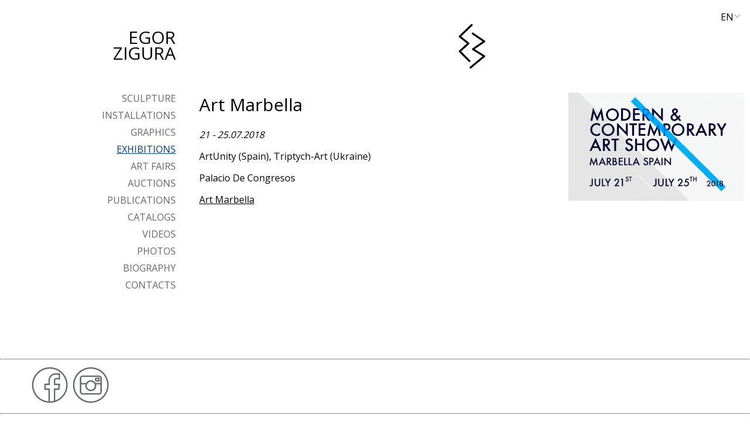

--- FILE ---
content_type: text/html; charset=UTF-8
request_url: https://egorzigura.art/eng/exhibitions/view/22
body_size: 1647
content:
<!DOCTYPE html>
<html>
<head>
	<meta http-equiv="Content-Type" content="text/html; charset=utf-8" />	<title>
		Egor Zigura - Exhibitions - - Art Marbella	</title>
    
    
	<link rel="stylesheet" type="text/css" href="/css/styles.css?1589484419"/><link rel="stylesheet" type="text/css" href="/css/hamburgler.css"/><script type="text/javascript" src="/js/jquery-3.1.0.min.js"></script><script type="text/javascript" src="/js/scripts.js?1589484052"></script>
        <meta name="keywords" content="sculptor Egor Zigura , -, Art, Marbella"/>
        <meta name="description" content="sculptor Egor Zigura  - Art Marbella"/>
        <meta name='subject' content='sculptor Egor Zigura  - Art Marbella' />
        


<link rel="apple-touch-icon" sizes="120x120" href="/apple-touch-icon.png?v=2bQ6W8eOpR">
<link rel="icon" type="image/png" sizes="32x32" href="/favicon-32x32.png?v=2bQ6W8eOpR">
<link rel="icon" type="image/png" sizes="16x16" href="/favicon-16x16.png?v=2bQ6W8eOpR">
<link rel="manifest" href="/manifest.json?v=2bQ6W8eOpR1">
<link rel="mask-icon" href="/safari-pinned-tab.svg?v=2bQ6W8eOpR" color="#5bbad5">
<link rel="shortcut icon" href="/favicon.ico?v=2bQ6W8eOpR">
<meta name="theme-color" content="#ffffff">


	<link href="https://fonts.googleapis.com/css?family=Open+Sans|Roboto" rel="stylesheet">
    <meta name=viewport content="width=device-width, initial-scale=1">


</head>
<body class="site">


<div class="hamburgler-menu">
    <nav class="main_nav">
    <a class="logo" href="/">Egor Zigura</a>
    <ul class="menu">
                <li class='menu_top_category '><a href="/categories/sculpture">Sculpture</a><ul class='menu_subcategory'><li><a href="/categories/aftertoday">Aftertoday</a></li><li><a href="/categories/cut">Cut</a></li><li><a href="/categories/unsorted">Unsorted</a></li><li><a href="/categories/category/11">Shift </a></li></ul></li><li class='menu_top_category '><a href="/categories/installations">Installations</a></li><li class='menu_top_category '><a href="/categories/graphics">Graphics</a></li>        <li class="active">
            <a href="/exhibitions">Exhibitions</a>              
        </li>

        <li class="">
            <a href="/artfairs">Art Fairs</a>              
        </li>

        <li class="">
            <a href="/auctions">Auctions</a>              
        </li>

        <li class="">
            <a href="/articles">Publications</a>              
        </li>

        <li class="">
            <a href="/catalogs">Catalogs</a>              
        </li>
        
        <li class="">
            <a href="/videos">Videos</a>              
        </li>

        <li class="">
            <a href="/categories/photos">Photos</a>              
        </li>

        <li class="">
            <a href="/biography">Biography</a>              
        </li>

        <li class="">
            <a href="/contacts">Contacts</a>              
        </li>        
    </ul>
</nav>    <ul class="social_menu">
    <li><a href="https://www.facebook.com/egor.zigura"><img class="footer-social-icon" src="/img/facebook.svg"></a>
    <li><a href="https://www.instagram.com/zigura.art/"><img class="footer-social-icon" src="/img/instagram.svg"></a>
</ul></div>

<div id="hamburgler" class="hamburgler-icon-wrapper">
    <div>
        <span class="hamburgler-icon"></span>
    </div>
    <span class="header_logo"></span>
</div>

<ul class="language_selector">
    <li class='active'>EN</li><li class=''><a href="/ukr/exhibitions/view/22">UA</a></li></ul>  
	<div class="wrapper">
        <nav class="main_nav">
    <a class="logo" href="/">Egor Zigura</a>
    <ul class="menu">
                <li class='menu_top_category '><a href="/categories/sculpture">Sculpture</a><ul class='menu_subcategory'><li><a href="/categories/aftertoday">Aftertoday</a></li><li><a href="/categories/cut">Cut</a></li><li><a href="/categories/unsorted">Unsorted</a></li><li><a href="/categories/category/11">Shift </a></li></ul></li><li class='menu_top_category '><a href="/categories/installations">Installations</a></li><li class='menu_top_category '><a href="/categories/graphics">Graphics</a></li>        <li class="active">
            <a href="/exhibitions">Exhibitions</a>              
        </li>

        <li class="">
            <a href="/artfairs">Art Fairs</a>              
        </li>

        <li class="">
            <a href="/auctions">Auctions</a>              
        </li>

        <li class="">
            <a href="/articles">Publications</a>              
        </li>

        <li class="">
            <a href="/catalogs">Catalogs</a>              
        </li>
        
        <li class="">
            <a href="/videos">Videos</a>              
        </li>

        <li class="">
            <a href="/categories/photos">Photos</a>              
        </li>

        <li class="">
            <a href="/biography">Biography</a>              
        </li>

        <li class="">
            <a href="/contacts">Contacts</a>              
        </li>        
    </ul>
</nav>		<div class='content '>

			            <span class="header_logo desktop_logo"></span>
			<script type="text/javascript" src="/js/lightbox.min.js"></script><link rel="stylesheet" type="text/css" href="/css/lightbox.css"/><div class='exhibition_content'><a class='exhibition_link' href='http://marbellafair.com/'><img class='exhibition_cover_image' src='/img/covers/exhibitions/art_marbella.png'></a><h1>Art Marbella</h1><p class='date'>21 - 25.07.2018</p><p align="justify">ArtUnity (Spain), Triptych-Art (Ukraine)</p>
<p>Palacio De Congresos</p>
<p align="justify"><a href="http://marbellafair.com/">Art Marbella</a></p><ul class='exhibition_gallery'></ul></div>		</div>
	</div>
		
    <div class="footer">
        <hr />
        <div class="footer-info">
            <div class="footer-social">
                <ul class="social_menu">
    <li><a href="https://www.facebook.com/egor.zigura"><img class="footer-social-icon" src="/img/facebook.svg"></a>
    <li><a href="https://www.instagram.com/zigura.art/"><img class="footer-social-icon" src="/img/instagram.svg"></a>
</ul>            </div>
        </div>
        <hr />

        <p class="copyright_announcement">
            <small>&copy; <a href="http://egorzigura.art">Egor Zigura Art</a> All rights reserved</small>
            <small>Created by <a href="http://kiev-foto.com/">Olena Ilienko</a> and <a href="https://www.linkedin.com/in/sasha-ponomarov-458496117/">Oleksandr Ponomarov</a></small>
        </p>
    </div>

    <a href="javascript:" class="scroll_to_top"><i class="icon-chevron-up"></i></a>
    
</body>
</html>


--- FILE ---
content_type: text/css
request_url: https://egorzigura.art/css/styles.css?1589484419
body_size: 4881
content:
html, body {
    background-color: #ffffff;
    color: #000000;
    font-family: 'Arial', sans-serif;
    font-size: 100%;
    margin: 0;
    padding: 0;
}
html {
    height: 100%;
}
body {
    word-wrap: break-word;
    overflow-x: hidden;
    font-size: 16px;
    font-family: 'Open Sans', sans-serif;
}
h1, h2, h3, h4, h5, h6 {
    margin: 0;
}
h1 {
    font-weight: normal;
    /*font-size: 20px;*/
    font-size: 30px;
    margin-bottom: 20px;
    /*color: #063973;
    text-transform: uppercase;*/
}
p {
    margin: 0;
}
img {
    border: 0 none;
    margin: 0;
    padding: 0;
}
img:focus, div:focus {
    outline: none;
}
ul {
    list-style-type: none;
    margin: 0;
    padding: 0;
}
.clear:after {
    clear: both;
    content: "";
    display: table;
}
.noSelect {
    -webkit-touch-callout: none;
    -webkit-user-select: none;
    -khtml-user-select: none;
    -moz-user-select: none;
    -ms-user-select: none;
    user-select: none;
    -webkit-tap-highlight-color: rgba(255, 255, 255, 0);
}
.header_wrapper .menu {
    padding: 10px 0;
    margin: 0 0 0 40px;
    display: -webkit-box;
    display: -webkit-flex;
    display: -ms-flexbox;
    display: flex;
    -webkit-align-items: center;
    -ms-flex-align: center;
    align-items: center;
    -webkit-justify-content: center;
    -ms-flex-pack: center;
    justify-content: center;
}
.header {
    position: relative;
    background-color: #f2f3ee;
    min-height: 68px;
}
.header_wrapper {
    /*text-align: center;*/
    width: 100%;
/*    height: 112px;
    -webkit-transition: height 0.3s ease;
    transition: height 0.3s ease;
    transform: translate3d(0px,0px,0px);*/
}
.header_mobile_bg {
    display: none;
}
.header_wrapper.scrolling_to_top {
/*    -webkit-transition: initial;
    transition: initial;*/
}
.header_logo {
    background: url("/img/logo.png?ver=3") center center no-repeat;
    background-size: contain;
    width: 50px;
    height: 50px;
    display: block;
    margin: 0 auto;
}
.desktop_logo {
    /*margin-bottom: 80px;*/
    height: 158px;
}
.full_height .desktop_logo { 
    display: none;
}
.logo {
    background-size: contain;
    width: 120px;
    /*height: 48px;*/
    display: inline-block;
    font-size: 30px;
    text-transform: uppercase;
    text-align: right;
    line-height: 27px;
}
.header_title {
    background: url("/img/title.png?ver=3") center center no-repeat;
    background-size: contain;
    width: 60%;
    max-width: 791px;
    margin: 0 auto;
    display: block;
}
.header_title img {
    width: 100%;
    height: auto;
}

.main_nav {
    margin: 50px 30px 50px 100px;
    text-align: right;
}
.menu {
    /*min-width: 140px;*/
    margin-top: 50px;
    text-align: right;
    width: 200px;
    font-size: 16px;
}
.menu li, .menu a {
    color: #666666;
    outline: 0 none;
}
.menu a:hover {
    /*text-decoration: underline;*/
    color: #000000;
}
.menu > li {
    padding: 0;
    margin: 7px 0;
}
.menu > li > a {
    text-transform: uppercase;
}
.menu_subcategory {
    margin: 0 30px 0 30px;
    display: none;
}


.hamburgler-menu .main_nav {
    margin: 50px;
    max-width: 300px;
}
.hamburgler-menu .menu {
    display: inline-block;
    font-size: 18px;
}
.hamburgler-menu .menu li {
    margin: 15px 0;
}
/*.hamburgler-menu .menu > li {
    margin: 15px 0;
}*/
.header_fixed {
    position: fixed;
    top: 0;
    left: 0;
    z-index: 3;
    background-color: #f2f3ee;
    border-bottom: 1px solid #b6b4b6;
    /*box-shadow: 0 5px 12px 0 rgba(117,117,117,0.3);*/
}
.header_fixed .menu {
    border-top: none;
}
.header_fixed .header_title {
    display: none;
}


li {
    margin: 0;
    padding: 0;
}
ul#preview {
    margin: 75px 0 75px 50px;
    overflow: hidden;
    padding: 0;
    width: 205px;
}
ul#preview li {
    float: none;
    margin: 35px 0;
    padding: 0;
}
a {
    color: #000000;
    text-decoration: none;
}
a:hover {
    color: #063973;
    text-decoration: none;
}
a:active {
    color: #000000;
    text-decoration: none;
}
.site {
    display: -webkit-box;
    display: -ms-flexbox;
    display: flex;
    height: 100%;
    -webkit-box-orient: vertical;
    -webkit-box-direction: normal;
        -ms-flex-direction: column;
            flex-direction: column;
}
.wrapper {
    -webkit-box-flex: 1;
        -ms-flex: 1 0 auto;
            flex: 1 0 auto;
    /*max-width: 1200px;*/
    /*margin: 0 auto;*/
    width: 100%;
    display: flex;
}
.footer {
    flex-shrink: 0;
    /*background-color: #1d1d1d;*/
    /*color: #fff;*/
    text-align: center;
    padding: 50px 0 0;
    position: relative;
}
.footer p {
    margin: 15px 0;
}
.footer h2 {
    font-size: 20px;
    font-weight: normal;
    margin: 15px 0;
}
.footer li {
    padding: 0;
}
.footer-badge {
    display: none;
    background: url("/img/brush.png") no-repeat;
    background-size: contain;
    height: 265px;
    width: 120px;
    position: absolute;
    top: -150px;
    right: 50px;
}
.footer-info {
    display: flex;
    justify-content: space-between;
    margin: 0 50px;
}
.footer-contacts {
    text-align: left;
}
.footer-social {
    display: flex;
    align-items: center;
}
.footer-social li {
    display: inline-block;
}
.footer-social-icon {
    width: 70px;
    height: 70px;
}
p.copyright_announcement {
    text-transform: uppercase;
    font-size: 12px;
    color: #444444;
    text-align: left;
    margin: 20px 50px;
    display: flex;
    flex-wrap: wrap;
    justify-content: space-between;

}
.copyright_announcement small {
    margin-right: 20px;
    margin: 0 20px 5px 0;
}
.copyright_announcement a {
    color: #444444;
}
.content {
    /*max-width: 1000px;*/
    /*margin: 0 auto;*/
    padding: 0 10px 40px 10px;
    width: 100%;
}
.content a {
    text-decoration: underline;
}
.content h5 a, .catalogs_list a, a.expand_label {
    text-decoration: none;
}
.content p {
    margin: 0 0 15px 0;
}
.content.full_height {
    padding: 0;
    margin: 0;
}
.language_selector {
    position: absolute;
    top: 13px;
    right: 13px;
    height: 20px;
    /*width: 45px;*/
    overflow: hidden;
    cursor: pointer;
    box-shadow: none;
    -webkit-transition: height 0.2s ease, box-shadow 0.2s ease;
    transition: height 0.2s ease, box-shadow 0.2s ease;
    z-index: 11;
    padding: 5px;
    background-color: #ffffff;
}
.language_selector li {
    padding-right: 10px;
}
.language_selector::after {
    position: absolute;
    right: 5px;
    top: 9px;
    content: "";
    width: 6px;
    height: 6px;
    border-bottom: 1px solid #878787;
    border-right: 1px solid #878787;
    -webkit-transform: rotate(45deg);
            transform: rotate(45deg);
    -webkit-transition: all 0.2s ease;
    transition: all 0.2s ease;
}
.language_selector_open::after {
    margin-top: 3px;
    -webkit-transform: rotate(-135deg);
            transform: rotate(-135deg);
    -webkit-transition: all 0.2s ease;
    transition: all 0.2s ease;
}
.language_selector_open {
    height: initial;
    box-shadow: 0 5px 12px 0 rgba(117,117,117,0.3);
}


.pagination {
    margin: 30px 0;
    text-align: center;
}
.pagination_info {
    color: #bbb;
    margin: 8px 0;
    float: left;
}
.pagination_links {
    float: right;
}
.pagination_links span {
    margin: 8px 0 8px 16px;
    border: 1px solid #bfc1c0;
    border-radius: 5px;
    min-width: 25px;
    height: 25px;
    display: inline-block;
    padding: 0 5px;
    box-sizing: border-box;
}
.pagination_links span:hover {
    border-color: #888;
}
.pagination_links a:hover {
    color: #888;
}
.pagination_links a {
    color: #bfc1c0;
    display: inline-block;
    height: 100%;
    width: 100%;
}
.pagination_links .current {
    border-color: #f74648;
    color: #333;
}
span.pagination_link_hidden {
    display: none;
}
.date {
    font-style: italic;
    margin: 5px 0;
}
#imagelightbox {
    position: fixed;
    z-index: 9999;
}

.contacts_content {
    margin: 0;
}

.menu .active > a {
    color: #063973;
    /*font-weight: bold;*/
    text-decoration: underline;
}

.captioned_illustration {
    margin: 20px;
}
.article_content img {
    margin: 20px;/*this margin is immidiately eliminated on load, 
    it is needed to prevent images from bumping while loading*/
}
.article_content {
    font-family: 'Open Sans', sans-serif !important;
    background: none;
    /*text-align: justify;*/
}
.article_content p::before {
    content: "";
    width: 250px;
    display: block;
    overflow: hidden;
}

.image_caption {
    color: #666;
    text-align: left;
}
.articles_list {
    text-align: left;
}
.articles_list a {
	font-weight: normal;
}
.articles_list li {
    clear: both;
    display: block;
    margin: 0 0 70px 0;
    padding: 0 0 60px;
    text-align: justify;
    vertical-align: top;
    width: 100%;
    border-bottom: 1px solid #063973;
}

.articles_list img {
    margin: 0 0 10px;
    width: 200px;
}
.article_preview {
    display: inline-block;
    vertical-align: top;
    margin: 0 10px 0 60px;
    width: 60%;
}
.article_cover {
    display: inline-block;
}
.articles_list h5 {
    font-size: 25px;
    font-weight: bold;
    text-align: left;
}
.expand_label, .action_button {
    cursor: pointer;
    margin: 10px 0;
    padding: 5px 10px;
    background-color: #737f81;
    color: #fff;
    display: inline-block;
    -webkit-transition: background-color 0.3s ease;
    transition: background-color 0.3s ease;
    box-shadow: 3px 3px 5px 0 rgba(0,0,0,0.16),0 2px 10px 0 rgba(0,0,0,0.12);
}
.expand_label:hover, .action_button:hover {
    background-color: #063973;
    color: #fff;
    box-shadow: 5px 5px 11px 0 rgba(0,0,0,0.18),0 4px 15px 0 rgba(0,0,0,0.15);
}
.exhibitions_list .article_cover {
    min-width: 250px;
}
.exhibitions_list.articles_list img {
    width: 250px;
}
.exhibition_cover_image {
    float: right;
    max-width: 300px;
    max-height: 300px;
}
.exhibition_content {
    max-width: 1300px;
}
.exhibition_content p {
    max-width: 1000px;
}
.exhibition_pics {
    display: inline-block;
    margin: 10px;
}
.exhibition_pics img {
    max-width: 225px;
    max-height: 225px; 
}

.items_menu_item .category_list {
    display: none;
}
.hamburgler-menu .category_list {
    margin-left: 30px; 
}
.hamburgler-menu .category_list a {
    padding: 5px 0;
}
.header_wrapper .category_list li {
    padding: 10px 15px;
    border: 1px solid #b6b4b6;
    border-top: none;
}
.header_wrapper .items_menu_item {
    position: relative;
}
.header_wrapper .category_list {
    position: absolute;
    background-color: #f2f3ee;
    z-index: 5;
}
.header_wrapper .items_menu_item:hover .category_list {
    display: block;
}
.items_content {
    max-width: 1080px;
    margin: 0 auto 100px;
}
.catalog_anchor {
    position: relative;
    top: -100px;
    display: block;
}
.category_links li {
    display: inline-block;
    width: 50%;
    height: 400px;
    padding-left: 15px; 
    padding-right: 15px;
    box-sizing: border-box;
}
.category_links li:first-child {
    padding-left: 0;
}
.category_links li:last-child {
    padding-right: 0;
}
.category_link {
    display: block;
    width: 100%;
    height: 100%;
    background-size: cover;
    background-position: center center;
    font-size: 30px;
    color: #ffffff;
    position: relative;
}
.category_link:hover::after {
    content: "";
    position: absolute;
    display: block;
    top: 0;
    bottom: 0;
    left: 0;
    right: 0;
    background-color: #ffffff;
    opacity: 0.5;
}
.category_link span {
    vertical-align: bottom;
    position: absolute;
    right: 20px;
    bottom: 20px;
    z-index: 1;
}
.category_link_t-shirts {
    background-image: url('/img/covers/types/tshirts.jpg');
}
.category_link_t-shirts span {
    left: 20px;
    right: initial;
}
.category_link_gumshoes {
    background-image: url('/img/covers/types/shoes.jpg');
}
.catalog_preview {
    display: inline-block;
    margin: 0 30px 10px 30px;
}
.catalog_preview img { 
    max-width: 320px;
    max-height: 220px;
}
.catalog_name {
    text-align: center;
}
.about_preview {
    margin-top: 30px;
    margin-bottom: 30px;
}
.about_preview_logo {
    margin-right: 50px;
    margin-bottom: 50px;
    width: 170px;
    float: left;
}
.about_preview_expand {
    text-decoration: underline;
}
.instagram_header, .about_preview {
    max-width: 1000px;
    margin-left: auto;
    margin-right: auto;
    padding: 15px;
}

.items_list {
    background-color: #fff;
    /*margin: 0 auto;*/
    display: flex;
    flex-wrap: wrap;
    justify-content: flex-start;
    max-width: 980px;
}

.item {
    display: inline-block;
    background-color: #ffffff;
    padding: 0;
    margin: 9px;
    overflow: hidden;
}
.item .item_add { 
    display: table;
    margin: 15px 0 0;
}
.item .item_name { 
    font-weight: normal;
    margin: 10px 0;
}
.item_cover {
    width: 225px;
    height: 225px;
    /*background-size: auto 100%;*/
    background-size: cover;
    background-repeat: no-repeat;
    background-position: center top;
}
.item_link {
    width: 100%;
    height: 100%;
    display: block;
    position: relative;
}
.item_info .item_name {
    font-size: 22px;
}
.item_info .item_description {
    margin: 0 0 30px 0;
}
.item_info_preview {
    color: #063973;
    position: absolute;
    width: 225px;
    text-align: center;
    top: 80%;
    transform: translateY(-50%);
    -webkit-transition: all .45s ease-out;
    -moz-transition: all .45s ease-out;
    -ms-transition: all .45s ease-out;
    -o-transition: all .45s ease-out;
    transition: all .45s ease-out;
    opacity: 0;
}
.item_link:hover .item_info_preview {
    top: 50%;
    opacity: 1;
}
.item_link:hover .item_cover {
    opacity: 0.2;
}
.item_link:hover {
    background-color: #fff;
}
.item_info, .item_gallery {
    display: inline-block;
    vertical-align: top;
}
.item_gallery { 
    margin: 0 0 30px 0;
}
.item_info {
    width: calc(100% - 624px);
    min-width: 285px;
    margin-left: 15px;
}

.item_image {
    max-width: 602px;
    margin: 0 auto;
    /*width: 100%;*/
}
.item_image_showcase {
    margin: 0 auto 15px;
    max-width: 602px;
    display: none;
    position: relative;
}
.item_images {
/*    display: flex;
    flex-wrap: wrap;*/
    /*max-width: 602px;*/
    /*width: calc(100% - 624px);*/
    /*display: none;*/
    /*margin: 0 auto;*/
}
.item_images .slick-current {
    border-color: #9daad6;
}
.item_images .slick-slide {
    margin-right: 15px; 
}
.item_images_preview {
    height: 170px;
    margin: 10px;
    cursor: pointer;
}
.item_images .slick-slide, 
.item_images_preview, 
.item_link {
    border: 1px solid transparent;
    box-sizing: border-box;
}
.item_images .slick-slide {
    border-width: 2px;
}

.clear {
    clear: both;
}
.content:after
{
    content: " ";
    display: block;
    clear: both;
}
.hamburgler-menu .social_menu {
    margin: 0 30px;
}
.social_menu li {
    display: inline-block;
}

.slides_artist_name {
    display: none;
}
.slides_wrapper {
    width: 100%;
    margin-bottom: 30px;
    /*background-color: #063973;*/
}
.slides {
    padding: 0;
    /*margin: 0 -40px 120px;*/
    margin: 0 auto;
    /*max-width: 1054px;*/
    /*width: calc(100vw-180px);*/
    width: calc(100vw - 344px);
    max-width: 1400px;
    position: relative;
    display: none;
}
.slide_image {
/*    height: calc(100vh - 132px);
    width: calc(100vw - 160px);*/
    /*height: 500px;*/
    /*height: calc(100vh - 50px);*/
    height: 100vh;
    width: calc(100vw - 344px);
    max-width: 1400px;
    max-height: 1000px;
    background-size: cover;
    background-position: center center;
    background-repeat: no-repeat;
}
.slides img {
    /*width: 100%;*/
}
.slide {
    /*position: relative;*/
}
.slide_placeholder {
    margin: 0 auto;
    /*max-width: 1054px;*/
}

/*used this trick for proportional scaling of empty div: 
http://wellcaffeinated.net/articles/2012/12/10/very-simple-css-only-proportional-resizing-of-elements*/
/*.slide_image_container {
    width: 100%;
    padding-top: 55.15%;
    position: relative;
    }
.slide_image {
    position: absolute;
    top: 0;
    left: 0;
    right: 0;
    bottom: 0;
    background-size: cover;
    background-position: center center;
    background-repeat: no-repeat;
}*/
/*version above is discarded in current project in favor of scaling the slide to the window height. 
The code for that follows down below*/

.videowrapper {
    float: none;
    clear: both;
    width: 100%;
    position: relative;
    padding-bottom: 56.25%;
    padding-top: 25px;
    height: 0;
}
.videowrapper iframe {
    position: absolute;
    top: 0;
    left: 0;
    width: 100%;
    height: 100%;
}

.scroll_to_top {
    position: fixed;
    bottom: 40px;
    right: 40px;
    background-color: #bfc1c0;
    width: 50px;
    height: 50px;
    display: block;
    text-decoration: none;
    border-radius: 35px;
    display: none;
    -webkit-transition: all 0.3s linear;
    -webkit-transition: all 0.3s ease;
    transition: all 0.3s ease;
    /*box-shadow: 0 2px 5px 0 rgba(0,0,0,0.16),0 2px 10px 0 rgba(0,0,0,0.12);*/
}
.scroll_to_top::after {
    content: "";
    width: 20px;
    height: 20px;
    border-top: 4px solid #fff;
    border-left: 4px solid #fff;
    -webkit-transform: rotate(45deg);
            transform: rotate(45deg);
    position: absolute;
    top: 17px;
    left: 13px;
}
.scroll_to_top:hover {
    background-color: #063973;
    /*box-shadow: 0 5px 11px 0 rgba(0,0,0,0.18),0 4px 15px 0 rgba(0,0,0,0.15);*/
}
.scroll_to_top:active {
    background-color: #ffffff;
}


.clearfix:after { 
   content: "."; 
   visibility: hidden; 
   display: block; 
   height: 0; 
   clear: both;
}


.views_count {
    position: relative;
    margin-left: 30px;
    margin-bottom: 5px;
}
.views_count::before {
    content: url('/img/views.png');
    position: absolute;
    top: 1px;
    left: -30px;
}

@media (min-width: 800px) {
    .videos_list .videowrapper {
        width: 70%;
        padding-bottom: 39%;

    }
}

@media (max-width: 1300px) {
    .item_info {
        width: 100%;
    }
}
@media (max-width: 1200px) {
    .article_preview {
        margin-left: 20px;
        width: 50%;
    }

}
@media (max-width: 1050px) {
    .main_nav {
        margin-left: 10px;
    }
    .slides {
        width: calc(100vw - 254px);
    }
    .slide_image {
        width: calc(100vw - 254px);
    }
    .item_info {
        width: 100%;
    }
}
@media (max-width: 950px) {
    .article_preview {
        width: initial;
        margin: 0 10px;
    }

}


@media (max-width: 800px) {

    .article_cover {
        display: block;
        width: 100%;
        text-align: center;
    }

    .item_info {
        width: 100%;
        min-width: initial;
    }
    .item_gallery {
        width: 100%;
    }
    .item_image {
        width: 100%;
    }
    .category_links li {
        height: 250px;
    }
    .content.full_width {
        margin: 50px 0 0 0;
    }


    .content.full_height {
        margin: 50px 0 0 0;
    }
    .wrapper>.main_nav {
        display: none;
    }
    .header_mobile_bg .logo {
        display: block;
    }
    .desktop_logo { 
        display: none;
    }
    .header_title {
        width: calc(100% - 60px);
        max-width: initial;
        margin: 0;
        position: initial;
        bottom: initial;
    }
    .header_mobile_bg {
        display: none;
        position: fixed;
        top: 0;
        left: 0;
        height: 79px;
        width: 100%;
        background-color: #f2f3ee;
        z-index: 3;
    }
    .content {
        margin: 70px 10px 0;
        padding: 0;
        overflow: hidden;
    }
    .items_content_wrapper {
        margin: 50px 10px 0;
    }

    .footer-badge {
        display: none;
    }

    .social_container {
        text-align: center;
        padding-right: 30px;
        /*display: none;*/
    }

    .slides_artist_name {
        display: block;
        text-align: center;
        margin: 5px 0;
    }
    .slides {
        width: 100%;
        max-width: initial;
    }
    .slide_image {
        width: 100%;
        height: calc(100vh - 100px);
        max-width: initial;
        max-height: initial;
    }



    .articles_list img {
        width: initial;
        max-width: 100%;
    }
    .articles_list h5 {
        text-align: left;
    }
    .articles_list li {
        margin: 40px 0 0;
        padding: 0 0 20px;
    }
    .language_selector {
        position: fixed;
        font-size: 20px;
        padding: 15px;
        top: 0;
        right: 0;
    }
    .language_selector li {
        margin: 0 0 10px 0;
    }
    .language_selector::after {
        width: 10px;
        height: 10px;
        top: 20px;
        right: 7px;
    }
    .language_selector_open::after {
        margin-top: 5px;
    }
    .footer {
        font-size: 12px;
    }
    .article_content {
        margin: 0 10px;
    }
    .article_content img {
        max-width: 100%;
        height: auto;
    }
    .article_content h1 {
        text-align: left;
    }
    .captioned_illustration {
        margin: 0;
        text-align: center;
        float: none !important;
    }
    .contacts_content {
        margin: 0 10px;
    }
    .pagination_info {
        display: block;
        float: none;
        text-align: left;
        margin-left: 10px;
    }
    .pagination_links {
        float: none;
    }

    .catalog_preview {
        margin: 0;
    }
    .catalogs_list {
        text-align: center;
    }
    .sharing_list {
        right: -100px;
    }
    .items_list {
        justify-content: center;
    }
    .item_images_preview {
        max-width: 120px;
        max-height: 120px;
        width: auto;
        height: auto;
        margin: 5px;
    }
    .item_images .slick-slide {
        margin-right: 5px; 
    }
    .item_info {
        margin: 0;
        padding: 0;
        box-sizing: border-box;
    }
    .category_links li {
        padding-left: 5px;
        padding-right: 5px;
        height: 200px;
    }
    .footer-info {
        /*margin: 0 10px;*/
    }
    .footer-social {
        margin: 0 auto;
    }
    .scroll_to_top {
        bottom: 20px;
        right: 20px;
    }

}
@media (max-width: 600px) {
    .category_links li {
        padding: 0;
        width: 100%
    }
    .exhibition_cover_image {
        float: none;
        margin: 0 auto;
        display: block;
    }
}
@media (max-width: 500px) {
    .slide_image {
        height: calc(100vh - 180px);
    }
    .slides_artist_name {
        display: block;
        text-align: center;
        margin: 20px 0;
    }
}

@media (max-width: 800px) and (max-height: 500px) {
    .slides_artist_name {
        display: none;
    }
    .slide_image {
        height: 100vh;
    }
}

--- FILE ---
content_type: text/css
request_url: https://egorzigura.art/css/hamburgler.css
body_size: 639
content:
.hamburgler-icon-wrapper {
  position: fixed;
  top: 0;
  left: 0;
  height: 50px;
  /*width: 50px;*/
  width: 100%;
  cursor: pointer;
  display: none;
  z-index: 10;
  background-color: #ffffff;
}
.hamburgler-icon-wrapper div {
  position: relative;
  top: 15px;
  left: 15px;
}
.hamburgler-icon,
.hamburgler-icon:before,
.hamburgler-icon:after {
  content: '';
  position: absolute;
  border-radius: 1em;
  height: 2px;
  width: 26px;
  background: black;
  -webkit-transition: all 0.2s ease;
  transition: all 0.2s ease
}

.hamburgler-icon {
  top: 0.75em
}

.hamburgler-icon:before {
  top: -0.55em
}

.hamburgler-icon:after {
  top: 0.55em
}

.hamburgler-active .hamburgler-icon {
  background: transparent;
  -webkit-transform: rotate(-135deg);
          transform: rotate(-135deg)
}

.hamburgler-active .hamburgler-icon:before,
.hamburgler-active .hamburgler-icon:after {
  top: 0
}

.hamburgler-active .hamburgler-icon:before {
  -webkit-transform: rotate(90deg);
          transform: rotate(90deg)
}

.hamburgler-active .hamburgler-icon,
.hamburgler-active .hamburgler-icon:before,
.hamburgler-active .hamburgler-icon:after {
  /*background: white*/
}

.hamburgler-menu {
  /*padding: 60px 30px;*/
  -webkit-transition: all 0.4s ease;
  transition: all 0.4s ease;
  opacity: 1;
  pointer-events: none;
  position: fixed;
  overflow-y: scroll;
  top: 0;
  left: 0;
  width: 100%;
  height: 100%;
  background-color: #ffffff;
  z-index: 5;
  -webkit-transform: translateX(-100%);
          transform: translateX(-100%);
}

.hamburgler-active .hamburgler-menu {
  opacity: 1;
  pointer-events: initial;
  -webkit-transform: translateX(0);
          transform: translateX(0);
  box-shadow: 7px -5px 12px 0 rgba(117,117,117,0.3);
}
/*
.hamburgler-menu-list {
  display: block;
  transition: all 0.4s ease;
  padding: 0;
  list-style-type: none;
  position: absolute;
  top: 50%;
  left: 50%;
  transform: translate(-50%, -50%) scale(1.2)
}

.hamburgler-active .hamburgler-menu-list {
  transform: translate(-50%, -50%) scale(1)
}
*/


@media (max-width: 800px) {
  .hamburgler-icon-wrapper {
    display: block;
  }
}

--- FILE ---
content_type: application/javascript
request_url: https://egorzigura.art/js/scripts.js?1589484052
body_size: 1615
content:
$.fn.hyphenate = function() {
  var all = "[абвгдеёжзийклмнопрстуфхцчшщъыьэюя]",
    glas = "[аеёиоуыэю\я]",
    sogl = "[бвгджзклмнпрстфхцчшщ]",
    zn = "[йъь]",
    shy = "\xAD",
    re = [];
   
  re[1] = new RegExp("("+zn+")("+all+all+")","ig");
  re[2] = new RegExp("("+glas+")("+glas+all+")","ig");
  re[3] = new RegExp("("+glas+sogl+")("+sogl+glas+")","ig");
  re[4] = new RegExp("("+sogl+glas+")("+sogl+glas+")","ig");
  re[5] = new RegExp("("+glas+sogl+")("+sogl+sogl+glas+")","ig");
  re[6] = new RegExp("("+glas+sogl+sogl+")("+sogl+sogl+glas+")","ig");
  return this.each(function() {
    var text = $(this).html();
    for (var i = 1; i < 7; ++i) {
      text = text.replace(re[i], "$1"+shy+"$2");
    }
    $(this).html(text);
  });
};


$( document ).ready(function() {
  $('.menu li.active').parent().show();
  $('.menu_top_category>a').click(function(e){
    if ($(this).parent().find('.menu_subcategory').length !== 0) {
      e.preventDefault();
      var subcat = $(this).parent().children('.menu_subcategory');
      if (!subcat.is(':visible')) {
        $('.menu_subcategory').slideUp();
        subcat.slideDown();
      }
    }
  });

  // console.log($('menu li.active').parent());


	// $('.article_content').hyphenate();
	$('.article_preview p').hyphenate();	
	$('.interview_preview').hyphenate();
	
  // var menuTop = $('.header').offset().top;
  // var contentTop = $('.content').offset().top;
  // var fixed = false;

  // function fixScroll() {
  //     if ($(window).scrollTop() > menuTop) {

  //       if (!fixed) {
  //         $('.header_wrapper').addClass('header_fixed');
  //         $('.content').css('margin-top', contentTop + 'px');
  //         // $('.header_mobile_bg').hide();
  //         fixed = true;
  //       }
  //     } else {
  //       if (fixed) {
  //         $('.header_wrapper').removeClass('header_fixed');
  //         $('.content').css('margin-top', '0px');
  //         // $('.header_mobile_bg').show();
  //         fixed = false;
  //       }
  //     }
  //   }

  // fixScroll()

  $(".interview_content img, .article_content img").each(function(i, val) {
      alt = $(val).attr("alt");
      $(val).after("<div class='captioned_illustration' id='img" + i + "'><div id='cap" + i + "' class='image_caption'>" + alt + "</div></div>");
      $('#img' + i).prepend( $(val) );
      $('#img' + i).attr("style", $(val).attr("style"));
      var imgWidth;
      if (window.innerWidth > 800) {
          imgWidth = $(val).width();
      }
      else {
          imgWidth = "100%";
      }
      $('#img' + i).css("width", imgWidth);
      $('#cap' + i).css("width", imgWidth);
      $(val).attr("style", "");
      //$(val).remove();
  });
  $(".interview_content img, .article_content img").css("margin", "0");



//start of hamburger menu
  $('.hamburgler-icon-wrapper').click(checkNav);
  window.addEventListener("keyup", function(e) {
    if (e.keyCode == 27) closeNav();
  }, false);

  $(document).click(function() {
      closeNav();
  })
  $('.hamburgler-menu').click(function(e){
    e.stopPropagation();
  })

  function checkNav(e) {
    e.stopPropagation();
    if (document.body.classList.contains('hamburgler-active')) {
      closeNav();
    } else {
      openNav();
    }
  }

  function closeNav() {
    document.body.classList.remove('hamburgler-active');
  }

  function openNav() {
    document.body.classList.add('hamburgler-active');
  }
//end of hamburger menu

  $('.language_selector').click(
    function(e){
      e.stopPropagation();
      $('.language_selector').toggleClass('language_selector_open');
    })
  $(document).click(function() {
      $('.language_selector').removeClass('language_selector_open');
  })


  //fix header to top on scroll
  // $(document).scroll(fixScroll);

  // $(document).on("scroll", function(){fixScroll()});
  // $(document).on("gesturechange", function(){});
  // document.addEventListener('gesturechange', function() {});




// scroll to top arrow
  $(window).scroll(function() {
      if ($(this).scrollTop() >= window.innerHeight / 2) {
          $('.scroll_to_top').fadeIn(200);
      } else {
          $('.scroll_to_top').fadeOut(200);
      }
  });
  $('.scroll_to_top').click(function() {
      $('.header_wrapper').addClass('scrolling_to_top');
      $('body,html').animate(
      {
          scrollTop : 0,
      }, 
      {
        duration: 500,
        complete : function() {
            $('.header_wrapper').removeClass('scrolling_to_top');
          }
      });
  });


//hamburger menu item types list slideToggle
$('.hamburgler-menu .items_menu_item>a').click(function(e) {
  e.preventDefault();
  $(this).parent().children('.item_types_list').slideToggle();
})

});

--- FILE ---
content_type: image/svg+xml
request_url: https://egorzigura.art/img/instagram.svg
body_size: 11263
content:
<?xml version="1.0" encoding="utf-8"?>
<!-- Generator: Adobe Illustrator 19.1.0, SVG Export Plug-In . SVG Version: 6.00 Build 0)  -->
<svg version="1.1" xmlns="http://www.w3.org/2000/svg" xmlns:xlink="http://www.w3.org/1999/xlink" x="0px" y="0px"
	 viewBox="0 0 60 60" style="enable-background:new 0 0 60 60;" xml:space="preserve">
<style type="text/css">
	.st0{display:none;}
	.st1{display:inline;fill:#1A1A1A;}
	.st2{display:inline;fill:#63666A;}
	.st3{fill:#63666A;}
	.st4{fill-rule:evenodd;clip-rule:evenodd;fill:#63666A;}
</style>
<g id="bank" class="st0">
	<path class="st1" d="M55,46H5c-0.3,0-0.5,0.1-0.7,0.3C4.1,46.5,4,46.7,4,47v8c0,0.3,0.1,0.5,0.3,0.7C4.5,55.9,4.7,56,5,56h10
		c0.3,0,0.5-0.1,0.7-0.3c0.2-0.2,0.3-0.4,0.3-0.7v-7h28v7c0,0.3,0.1,0.5,0.3,0.7c0.2,0.2,0.4,0.3,0.7,0.3h10c0.3,0,0.5-0.1,0.7-0.3
		c0.2-0.2,0.3-0.4,0.3-0.7v-8c0-0.3-0.1-0.5-0.3-0.7C55.5,46.1,55.3,46,55,46z M14,54H6v-6h8V54z M46,54v-6h8v6H46z M41,54H19
		c-0.6,0-1,0.4-1,1c0,0.6,0.4,1,1,1h22c0.6,0,1-0.4,1-1C42,54.4,41.6,54,41,54z M38,52c0.6,0,1-0.4,1-1c0-0.6-0.4-1-1-1H22
		c-0.6,0-1,0.4-1,1c0,0.6,0.4,1,1,1H38z M10,43V29c0-0.6-0.4-1-1-1c-0.6,0-1,0.4-1,1v14c0,0.6,0.4,1,1,1C9.6,44,10,43.6,10,43z
		 M14,43V29c0-0.6-0.4-1-1-1c-0.6,0-1,0.4-1,1v14c0,0.6,0.4,1,1,1C13.6,44,14,43.6,14,43z M22,43V29c0-0.6-0.4-1-1-1
		c-0.6,0-1,0.4-1,1v14c0,0.6,0.4,1,1,1C21.6,44,22,43.6,22,43z M26,43V29c0-0.6-0.4-1-1-1c-0.6,0-1,0.4-1,1v14c0,0.6,0.4,1,1,1
		C25.6,44,26,43.6,26,43z M52,43V29c0-0.6-0.4-1-1-1c-0.6,0-1,0.4-1,1v14c0,0.6,0.4,1,1,1C51.6,44,52,43.6,52,43z M48,43V29
		c0-0.6-0.4-1-1-1c-0.6,0-1,0.4-1,1v14c0,0.6,0.4,1,1,1C47.6,44,48,43.5,48,43z M40,43V29c0-0.6-0.4-1-1-1c-0.6,0-1,0.4-1,1v14
		c0,0.6,0.4,1,1,1C39.6,44,40,43.6,40,43z M36,43V29c0-0.6-0.4-1-1-1c-0.6,0-1,0.4-1,1v14c0,0.6,0.4,1,1,1C35.6,44,36,43.6,36,43z
		 M55.5,20.2l-25-16c-0.3-0.2-0.7-0.2-1.1,0l-25,16C4.2,20.3,4,20.7,4,21v4c0,0.3,0.1,0.5,0.3,0.7C4.5,25.9,4.7,26,5,26h50
		c0.3,0,0.5-0.1,0.7-0.3c0.2-0.2,0.3-0.4,0.3-0.7v-4C56,20.7,55.8,20.3,55.5,20.2z M30,6.2L51.6,20H8.4L30,6.2z M54,24H6v-2h48V24z
		 M41.9,16.2L30.5,8.9c-0.3-0.2-0.7-0.2-1.1,0l-11.3,7.3c-0.5,0.3-0.6,0.9-0.3,1.4c0.2,0.3,0.5,0.5,0.8,0.5c0.2,0,0.4-0.1,0.5-0.2
		L30,10.9l10.8,6.9c0.5,0.3,1.1,0.2,1.4-0.3C42.5,17.1,42.3,16.5,41.9,16.2z"/>
</g>
<g id="borrow" class="st0">
	<path class="st1" d="M55.7,22.3C55.5,22.1,55.3,22,55,22h-5v-5c0-0.3-0.1-0.5-0.3-0.7C49.5,16.1,49.3,16,49,16h-5v-5
		c0-0.3-0.1-0.5-0.3-0.7C43.5,10.1,43.3,10,43,10H5c-0.3,0-0.5,0.1-0.7,0.3C4.1,10.5,4,10.7,4,11v26c0,0.3,0.1,0.5,0.3,0.7
		C4.5,37.9,4.7,38,5,38h5v5c0,0.3,0.1,0.5,0.3,0.7c0.2,0.2,0.4,0.3,0.7,0.3h5v5c0,0.3,0.1,0.5,0.3,0.7c0.2,0.2,0.4,0.3,0.7,0.3h38
		c0.3,0,0.5-0.1,0.7-0.3c0.2-0.2,0.3-0.4,0.3-0.7V23C56,22.7,55.9,22.5,55.7,22.3z M42,12v3.9c-2-0.4-3.5-1.9-3.9-3.9H42z M6,12h3.9
		C9.5,14,8,15.5,6,15.9V12z M6,36v-3.9C8,32.5,9.5,34,9.9,36H6z M6,30.1V17.9c3.1-0.4,5.5-2.9,5.9-5.9h24.2c0.4,3.1,2.9,5.5,5.9,5.9
		v12.2c-3.1,0.4-5.5,2.9-5.9,5.9H11.9C11.5,32.9,9.1,30.5,6,30.1z M42,32.1V36h-3.9C38.5,34,40,32.5,42,32.1z M12,42v-4h31
		c0.3,0,0.5-0.1,0.7-0.3c0.2-0.2,0.3-0.4,0.3-0.7V18h4v24H12z M54,48H18v-4h31c0.3,0,0.5-0.1,0.7-0.3c0.2-0.2,0.3-0.4,0.3-0.7V24h4
		V48z M24,14c-5.5,0-10,4.5-10,10c0,5.5,4.5,10,10,10c5.5,0,10-4.5,10-10C34,18.5,29.5,14,24,14z M24,32c-4.4,0-8-3.6-8-8
		c0-4.4,3.6-8,8-8c4.4,0,8,3.6,8,8C32,28.4,28.4,32,24,32z"/>
</g>
<g id="invest" class="st0">
	<path class="st1" d="M55.7,4.3C55.5,4.1,55.3,4,55,4H5C4.7,4,4.5,4.1,4.3,4.3C4.1,4.5,4,4.7,4,5v4c0,0.3,0.1,0.5,0.3,0.7
		C4.5,9.9,4.7,10,5,10h1v29c0,0.3,0.1,0.5,0.3,0.7C6.5,39.9,6.7,40,7,40h22v3.6L18.3,54.3c-0.4,0.4-0.4,1,0,1.4c0.4,0.4,1,0.4,1.4,0
		l9.3-9.3V55c0,0.6,0.4,1,1,1c0.6,0,1-0.4,1-1v-8.6l9.3,9.3c0.2,0.2,0.5,0.3,0.7,0.3c0.3,0,0.5-0.1,0.7-0.3c0.4-0.4,0.4-1,0-1.4
		L31,43.6V40h22c0.3,0,0.5-0.1,0.7-0.3c0.2-0.2,0.3-0.4,0.3-0.7V10h1c0.3,0,0.5-0.1,0.7-0.3C55.9,9.5,56,9.3,56,9V5
		C56,4.7,55.9,4.5,55.7,4.3z M52,38L8,38l0-28h44V38z M54,8H6V6h48V8z M21.3,25.3l-8,8c-0.4,0.4-0.4,1,0,1.4
		c0.2,0.2,0.5,0.3,0.7,0.3c0.3,0,0.5-0.1,0.7-0.3l7.3-7.3l2.3,2.3c0.2,0.2,0.4,0.3,0.7,0.3c0.3,0,0.5-0.1,0.7-0.3l7.3-7.3l2.3,2.3
		c0.2,0.2,0.4,0.3,0.7,0.3c0.3,0,0.5-0.1,0.7-0.3l7.3-7.3V21c0,0.6,0.4,1,1,1c0.6,0,1-0.4,1-1v-6c0-0.1,0-0.3-0.1-0.4
		c0-0.1-0.1-0.2-0.2-0.3c-0.1-0.1-0.2-0.2-0.3-0.2c-0.1,0-0.2,0-0.2,0c0,0-0.1,0-0.1,0h-6c-0.6,0-1,0.4-1,1c0,0.6,0.4,1,1,1h3.6
		L36,22.6l-2.3-2.3c-0.4-0.4-1-0.4-1.4,0L25,27.6l-2.3-2.3C22.3,24.9,21.7,24.9,21.3,25.3z M36,29c0,0.6,0.4,1,1,1h10
		c0.6,0,1-0.4,1-1c0-0.6-0.4-1-1-1H37C36.4,28,36,28.4,36,29z M13,16h10c0.6,0,1-0.4,1-1c0-0.6-0.4-1-1-1H13c-0.6,0-1,0.4-1,1
		C12,15.6,12.4,16,13,16z M47,32H33c-0.6,0-1,0.4-1,1c0,0.6,0.4,1,1,1h14c0.6,0,1-0.4,1-1C48,32.4,47.6,32,47,32z"/>
</g>
<g id="protect" class="st0">
	<path class="st1" d="M44,26.2V13c0-0.3-0.2-0.6-0.4-0.8C43.5,12.1,34.9,6,24,6C13.1,6,4.5,12.1,4.4,12.2C4.2,12.4,4,12.7,4,13v14
		c0.1,17.4,19.5,26.8,19.6,26.9C23.7,54,23.8,54,24,54c0.2,0,0.3,0,0.4-0.1c0,0,3.2-1.6,7.1-4.7C34.1,52.2,37.8,54,42,54
		c7.7,0,14-6.3,14-14C56,32.9,50.8,27.1,44,26.2z M25.8,50.8c-0.8,0.5-1.4,0.8-1.8,1c-0.5-0.3-1.3-0.7-2.4-1.4
		C16.3,47.1,6,38.8,6,27V13.5c0.2-0.2,0.6-0.4,1-0.6c2.7-1.6,8.8-4.6,16-4.9v39c0,0.6,0.4,1,1,1c0.6,0,1-0.4,1-1V8
		c4.7,0.2,8.9,1.5,12,2.9c1.7,0.7,3,1.5,4,2c0.4,0.3,0.8,0.5,1,0.6V26c-7.7,0-14,6.3-14,14c0,2.8,0.8,5.4,2.3,7.6
		C28.6,49,27,50.1,25.8,50.8z M42,52c-6.6,0-12-5.4-12-12c0-6.6,5.4-12,12-12c6.6,0,12,5.4,12,12C54,46.6,48.6,52,42,52z M47.3,35.3
		L47.3,35.3L40,42.6l-3.3-3.3c-0.4-0.4-1-0.4-1.4,0c-0.4,0.4-0.4,1,0,1.4l4,4c0.2,0.2,0.4,0.3,0.7,0.3h0c0.3,0,0.5-0.1,0.7-0.3l8-8
		c0.4-0.4,0.4-1,0-1.4C48.3,34.9,47.7,34.9,47.3,35.3z"/>
</g>
<g id="phone" class="st0">
	<path class="st2" d="M58,11c0-2.2-1.8-4-4-4H34c-2.2,0-4,1.8-4,4v12c0,2.2,1.8,4,4,4h1v7c0,0.4,0.2,0.8,0.6,0.9
		C35.7,35,35.9,35,36,35c0.3,0,0.5-0.1,0.7-0.3l7.7-7.7H54c2.2,0,4-1.8,4-4V11z M54,25H44c-0.3,0-0.5,0.1-0.7,0.3L37,31.6V26
		c0-0.3-0.1-0.5-0.3-0.7C36.5,25.1,36.3,25,36,25h-2c-1.1,0-2-0.9-2-2l0-12c0-1.1,0.9-2,2-2v0h20c1.1,0,2,0.9,2,2v12
		C56,24.1,55.1,25,54,25z M47,18H37c-0.6,0-1,0.4-1,1c0,0.6,0.4,1,1,1h10c0.6,0,1-0.4,1-1C48,18.4,47.6,18,47,18z M51,14H37
		c-0.6,0-1,0.4-1,1c0,0.6,0.4,1,1,1h14c0.6,0,1-0.4,1-1C52,14.4,51.6,14,51,14z M45.5,43.3l-12.6-6.7c-0.4-0.2-0.8-0.1-1.1,0.1
		l-4.7,4c-0.3-0.1-1.4-0.6-2.6-1.4c-1.4-1-3.1-2.4-4.7-4.1c-1.7-1.7-3.1-3.4-4.1-4.7c-0.9-1.2-1.3-2.2-1.4-2.6l4-4.7
		c0.3-0.3,0.3-0.8,0.1-1.1L11.7,9.5c-0.2-0.4-0.6-0.6-1-0.5c-2.3,0.3-4.3,1.2-5.8,2.7C2.9,13.6,2,16.3,2,19.3
		C2,26,6.2,34.4,13.4,41.6C20.6,48.8,29,53,35.7,53h0c3,0,5.7-0.9,7.6-2.8c1.5-1.5,2.4-3.6,2.7-5.8C46,43.9,45.8,43.5,45.5,43.3z
		 M41.9,48.8c-1.5,1.5-3.6,2.2-6.2,2.2c-5.8,0-14-3.8-20.9-10.8C7.8,33.3,4,25.2,4,19.3c0-2.6,0.7-4.7,2.2-6.2c1-1,2.4-1.7,4-2
		l6,11.3l-3.6,4.3c-0.3,0.3-0.4,0.8-0.4,1.1c0.1,1.2,0.8,2.3,1.8,3.8c1.1,1.5,2.6,3.2,4.3,5c1.8,1.8,3.5,3.3,5,4.3
		c1.5,1.1,2.7,1.8,3.8,1.8c0.3,0,0.7-0.1,1.1-0.4l4.3-3.6l11.3,6C43.6,46.4,42.9,47.7,41.9,48.8z"/>
</g>
<g id="email" class="st0">
	<path class="st2" d="M53.1,18.5L50,16.3V12c0-2.2-1.8-4-4-4h-7.8l-3.8-2.7C33.1,4.4,31.5,4,30,4c-1.5,0-3.1,0.4-4.3,1.3L21.8,8H14
		c-2.2,0-4,1.8-4,4v4.3l-3.1,2.2C5.1,19.7,4,21.8,4,24v28c0,2.2,1.8,4,4,4l44,0c2.2,0,4-1.8,4-4V24C56,21.8,54.9,19.7,53.1,18.5z
		 M50,18.7l2,1.4c0.5,0.3,0.9,0.7,1.2,1.2L50,24V18.7z M26.8,6.9C27.7,6.3,28.8,6,30,6c1.2,0,2.3,0.3,3.2,0.9L34.7,8h-9.4L26.8,6.9z
		 M12,12c0-1.1,0.9-2,2-2h32c1.1,0,2,0.9,2,2v13.8L35.6,36.7l-1.2-1C33.2,34.5,31.6,34,30,34s-3.2,0.6-4.4,1.7l-1.2,1L12,25.8V12z
		 M8,20.1l2-1.4V24l-3.1-2.8C7.2,20.8,7.6,20.4,8,20.1z M6,52V24c0-0.2,0-0.5,0.1-0.7L22.9,38L6.1,52.7C6,52.5,6,52.2,6,52z M52,54
		H8c-0.1,0-0.2,0-0.3,0l19.2-16.8c0.9-0.8,2-1.2,3.1-1.2c1.1,0,2.2,0.4,3.1,1.2L52.3,54C52.2,54,52.1,54,52,54z M54,52
		c0,0.2-0.1,0.5-0.1,0.7L37.1,38l16.8-14.7c0,0.2,0.1,0.5,0.1,0.7V52z M19,20h22c0.6,0,1-0.4,1-1c0-0.6-0.4-1-1-1H19
		c-0.6,0-1,0.4-1,1C18,19.6,18.4,20,19,20z M41,22H19c-0.6,0-1,0.4-1,1c0,0.6,0.4,1,1,1h22c0.6,0,1-0.4,1-1C42,22.4,41.6,22,41,22z
		 M34,27c0-0.6-0.4-1-1-1H19c-0.6,0-1,0.4-1,1c0,0.6,0.4,1,1,1h14C33.6,28,34,27.6,34,27z"/>
</g>
<g id="twitter" class="st0">
	<path class="st2" d="M30,6c13.2,0,24,10.8,24,24S43.2,54,30,54S6,43.2,6,30S16.8,6,30,6 M30,4C15.6,4,4,15.6,4,30s11.6,26,26,26
		s26-11.6,26-26S44.4,4,30,4L30,4z"/>
	<path class="st2" d="M37.7,17.1c10.3,0,6,27-14.4,26.7c-1.3,0-2.6-0.1-3.9-0.4c1.7-0.7,3.3-1.6,4.9-2.8l4.7-3.7l-6-0.1
		c-1.4,0-2.5-0.4-3.4-1.1c0,0,0,0,0.1,0l8.7-2.4l-8.9-1.8c-1.6-0.3-2.9-1.3-3.7-2.6c0.2,0,0.3,0,0.5,0l7.5,0.2l-6.2-4.2
		c-1.6-1.1-2.5-2.8-2.5-4.7c0,0,0-0.1,0-0.1c4.3,3.9,9.5,6.2,14.9,6.5l2.8,0.1l-0.6-2.8c-0.1-0.4-0.1-0.9-0.1-1.3
		C32,19.7,34.6,17.1,37.7,17.1 M37.7,15c-4.3,0-7.8,3.5-7.8,7.8c0,0.6,0.1,1.2,0.2,1.8C23.6,24.3,17.9,20.7,14,16
		c-0.7,1.2-1.1,2.9-1.1,4.4c0,2.7,1.4,5.1,3.5,6.5c-1.3,0-3.5-0.9-3.5-0.9c0,0,0,0,0,0c0,3.8,2.7,7,6.3,7.7
		c-0.6,0.2-2.1,0.3-2.8,0.3c-0.1,0-0.2,0-0.3,0c1,3.1,3.6,4.9,7,5c-2.7,2.1-6.1,3.6-9.8,3.6c-0.6,0-1.3,0-1.9-0.1
		c3.5,2.2,7.6,3.5,12,3.5c14.4,0,22.3-11.9,22.3-22.3c0-0.3,0-0.7,0-1c1.5-1.1,2.9-2.5,3.9-4.1c-1.4,0.6-2.9,1-4.5,1.2
		c1.6-1,2.9-2.5,3.4-4.3c-1.5,0.9-3.2,1.5-5,1.9C42,16,40,15,37.7,15L37.7,15z"/>
</g>
<g id="linkedin" class="st0">
	<path class="st2" d="M30,6c13.2,0,24,10.8,24,24S43.2,54,30,54S6,43.2,6,30S16.8,6,30,6 M30,4C15.6,4,4,15.6,4,30s11.6,26,26,26
		s26-11.6,26-26S44.4,4,30,4L30,4z"/>
	<path class="st2" d="M23,45h-8l0-21h8L23,45z M17,43h4l0-17h-4L17,43z"/>
	<path class="st2" d="M19,22.9c-2.7,0-5-2.2-5-5s2.2-5,5-5c2.7,0,5,2.2,5,5S21.7,22.9,19,22.9z M19,15c-1.6,0-3,1.3-3,3
		c0,1.6,1.3,3,3,3c1.6,0,3-1.3,3-3C21.9,16.3,20.6,15,19,15z"/>
	<path class="st2" d="M46,45h-8V34.6c0-3.2-0.9-3.8-2.4-3.8c-1.6,0-2.6,0.6-2.6,4V45h-8V24h8v1.1c1.2-0.9,2.5-1.6,4.5-1.6
		c7.6,0,8.5,5.7,8.5,9.9V45z M40,43h4v-9.6c0-5.7-1.8-7.9-6.5-7.9c-2.5,0-4.2,1.4-4.8,2.6l-0.3,0.5h-1.6l-0.1-1V26H27v17h4v-8.3
		c0-1.5,0-6,4.6-6c4.4,0,4.4,4.4,4.4,5.8V43z"/>
</g>
<g id="facebook" class="st0">
	<path class="st2" d="M30,6c13.2,0,24,10.8,24,24S43.2,54,30,54S6,43.2,6,30S16.8,6,30,6 M30,4C15.6,4,4,15.6,4,30s11.6,26,26,26
		s26-11.6,26-26S44.4,4,30,4L30,4z"/>
	<path class="st2" d="M28,55l0-18h-6v-9l6-0.1l0-4c0-6.6,4.2-11.1,10.4-11.1c3.5,0,5.1,0,5.8,0.1l0.9,0.1v9l-4.9-0.4
		C38,21.7,38,22,38,24v4h7.2l-1.3,9H38v17L28,55z M24,35h6l0,20l6-1V35h6.1l0.7-5H36v-6c0-2.4,0.3-4.3,4.1-4.3l2.9,0.2v-5
		c-1.3,0-3.5,0-4.6,0c-5.2,0-8.4,3.5-8.4,9.1l0,5.9L24,30V35z"/>
</g>
<g id="facebook_copy">
	<path class="st3" d="M30,6c13.2,0,24,10.8,24,24S43.2,54,30,54S6,43.2,6,30S16.8,6,30,6 M30,4C15.6,4,4,15.6,4,30s11.6,26,26,26
		s26-11.6,26-26S44.4,4,30,4L30,4z"/>
	<g>
		<path class="st3" d="M41.8,18c1.2,0,2.2,1,2.2,2.2v19.6c0,1.2-1,2.2-2.2,2.2H18.2C17,42,16,41,16,39.8V20.2c0-1.2,1-2.2,2.2-2.2
			H41.8 M41.8,16H18.2c-2.3,0-4.2,1.9-4.2,4.2v19.6c0,2.3,1.9,4.2,4.2,4.2h23.6c2.3,0,4.2-1.9,4.2-4.2V20.2C46,17.9,44.1,16,41.8,16
			L41.8,16z"/>
	</g>
	<g>
		<path class="st3" d="M30,25.1c3.2,0,5.9,2.6,5.9,5.9s-2.6,5.9-5.9,5.9s-5.9-2.6-5.9-5.9S26.8,25.1,30,25.1 M30,23
			c-4.4,0-8,3.6-8,8s3.6,8,8,8s8-3.6,8-8S34.4,23,30,23L30,23z"/>
	</g>
	<rect x="15" y="27" class="st4" width="9" height="2"/>
	<rect x="36" y="27" class="st4" width="9" height="2"/>
	<g>
		<path class="st3" d="M41,21v2h-3v-2H41 M41,19h-3c-1.1,0-2,0.9-2,2v2c0,1.1,0.9,2,2,2h3c1.1,0,2-0.9,2-2v-2C43,19.9,42.1,19,41,19
			L41,19z"/>
	</g>
</g>
</svg>


--- FILE ---
content_type: image/svg+xml
request_url: https://egorzigura.art/img/facebook.svg
body_size: 10264
content:
<?xml version="1.0" encoding="utf-8"?>
<!-- Generator: Adobe Illustrator 19.1.0, SVG Export Plug-In . SVG Version: 6.00 Build 0)  -->
<svg version="1.1" xmlns="http://www.w3.org/2000/svg" xmlns:xlink="http://www.w3.org/1999/xlink" x="0px" y="0px"
	 viewBox="0 0 60 60" style="enable-background:new 0 0 60 60;" xml:space="preserve">
<style type="text/css">
	.st0{display:none;}
	.st1{display:inline;fill:#1A1A1A;}
	.st2{display:inline;fill:#63666A;}
	.st3{fill:#63666A;}
</style>
<g id="bank" class="st0">
	<path class="st1" d="M55,46H5c-0.3,0-0.5,0.1-0.7,0.3C4.1,46.5,4,46.7,4,47v8c0,0.3,0.1,0.5,0.3,0.7C4.5,55.9,4.7,56,5,56h10
		c0.3,0,0.5-0.1,0.7-0.3c0.2-0.2,0.3-0.4,0.3-0.7v-7h28v7c0,0.3,0.1,0.5,0.3,0.7c0.2,0.2,0.4,0.3,0.7,0.3h10c0.3,0,0.5-0.1,0.7-0.3
		c0.2-0.2,0.3-0.4,0.3-0.7v-8c0-0.3-0.1-0.5-0.3-0.7C55.5,46.1,55.3,46,55,46z M14,54H6v-6h8V54z M46,54v-6h8v6H46z M41,54H19
		c-0.6,0-1,0.4-1,1c0,0.6,0.4,1,1,1h22c0.6,0,1-0.4,1-1C42,54.4,41.6,54,41,54z M38,52c0.6,0,1-0.4,1-1c0-0.6-0.4-1-1-1H22
		c-0.6,0-1,0.4-1,1c0,0.6,0.4,1,1,1H38z M10,43V29c0-0.6-0.4-1-1-1c-0.6,0-1,0.4-1,1v14c0,0.6,0.4,1,1,1C9.6,44,10,43.6,10,43z
		 M14,43V29c0-0.6-0.4-1-1-1c-0.6,0-1,0.4-1,1v14c0,0.6,0.4,1,1,1C13.6,44,14,43.6,14,43z M22,43V29c0-0.6-0.4-1-1-1
		c-0.6,0-1,0.4-1,1v14c0,0.6,0.4,1,1,1C21.6,44,22,43.6,22,43z M26,43V29c0-0.6-0.4-1-1-1c-0.6,0-1,0.4-1,1v14c0,0.6,0.4,1,1,1
		C25.6,44,26,43.6,26,43z M52,43V29c0-0.6-0.4-1-1-1c-0.6,0-1,0.4-1,1v14c0,0.6,0.4,1,1,1C51.6,44,52,43.6,52,43z M48,43V29
		c0-0.6-0.4-1-1-1c-0.6,0-1,0.4-1,1v14c0,0.6,0.4,1,1,1C47.6,44,48,43.5,48,43z M40,43V29c0-0.6-0.4-1-1-1c-0.6,0-1,0.4-1,1v14
		c0,0.6,0.4,1,1,1C39.6,44,40,43.6,40,43z M36,43V29c0-0.6-0.4-1-1-1c-0.6,0-1,0.4-1,1v14c0,0.6,0.4,1,1,1C35.6,44,36,43.6,36,43z
		 M55.5,20.2l-25-16c-0.3-0.2-0.7-0.2-1.1,0l-25,16C4.2,20.3,4,20.7,4,21v4c0,0.3,0.1,0.5,0.3,0.7C4.5,25.9,4.7,26,5,26h50
		c0.3,0,0.5-0.1,0.7-0.3c0.2-0.2,0.3-0.4,0.3-0.7v-4C56,20.7,55.8,20.3,55.5,20.2z M30,6.2L51.6,20H8.4L30,6.2z M54,24H6v-2h48V24z
		 M41.9,16.2L30.5,8.9c-0.3-0.2-0.7-0.2-1.1,0l-11.3,7.3c-0.5,0.3-0.6,0.9-0.3,1.4c0.2,0.3,0.5,0.5,0.8,0.5c0.2,0,0.4-0.1,0.5-0.2
		L30,10.9l10.8,6.9c0.5,0.3,1.1,0.2,1.4-0.3C42.5,17.1,42.3,16.5,41.9,16.2z"/>
</g>
<g id="borrow" class="st0">
	<path class="st1" d="M55.7,22.3C55.5,22.1,55.3,22,55,22h-5v-5c0-0.3-0.1-0.5-0.3-0.7C49.5,16.1,49.3,16,49,16h-5v-5
		c0-0.3-0.1-0.5-0.3-0.7C43.5,10.1,43.3,10,43,10H5c-0.3,0-0.5,0.1-0.7,0.3C4.1,10.5,4,10.7,4,11v26c0,0.3,0.1,0.5,0.3,0.7
		C4.5,37.9,4.7,38,5,38h5v5c0,0.3,0.1,0.5,0.3,0.7c0.2,0.2,0.4,0.3,0.7,0.3h5v5c0,0.3,0.1,0.5,0.3,0.7c0.2,0.2,0.4,0.3,0.7,0.3h38
		c0.3,0,0.5-0.1,0.7-0.3c0.2-0.2,0.3-0.4,0.3-0.7V23C56,22.7,55.9,22.5,55.7,22.3z M42,12v3.9c-2-0.4-3.5-1.9-3.9-3.9H42z M6,12h3.9
		C9.5,14,8,15.5,6,15.9V12z M6,36v-3.9C8,32.5,9.5,34,9.9,36H6z M6,30.1V17.9c3.1-0.4,5.5-2.9,5.9-5.9h24.2c0.4,3.1,2.9,5.5,5.9,5.9
		v12.2c-3.1,0.4-5.5,2.9-5.9,5.9H11.9C11.5,32.9,9.1,30.5,6,30.1z M42,32.1V36h-3.9C38.5,34,40,32.5,42,32.1z M12,42v-4h31
		c0.3,0,0.5-0.1,0.7-0.3c0.2-0.2,0.3-0.4,0.3-0.7V18h4v24H12z M54,48H18v-4h31c0.3,0,0.5-0.1,0.7-0.3c0.2-0.2,0.3-0.4,0.3-0.7V24h4
		V48z M24,14c-5.5,0-10,4.5-10,10c0,5.5,4.5,10,10,10c5.5,0,10-4.5,10-10C34,18.5,29.5,14,24,14z M24,32c-4.4,0-8-3.6-8-8
		c0-4.4,3.6-8,8-8c4.4,0,8,3.6,8,8C32,28.4,28.4,32,24,32z"/>
</g>
<g id="invest" class="st0">
	<path class="st1" d="M55.7,4.3C55.5,4.1,55.3,4,55,4H5C4.7,4,4.5,4.1,4.3,4.3C4.1,4.5,4,4.7,4,5v4c0,0.3,0.1,0.5,0.3,0.7
		C4.5,9.9,4.7,10,5,10h1v29c0,0.3,0.1,0.5,0.3,0.7C6.5,39.9,6.7,40,7,40h22v3.6L18.3,54.3c-0.4,0.4-0.4,1,0,1.4c0.4,0.4,1,0.4,1.4,0
		l9.3-9.3V55c0,0.6,0.4,1,1,1c0.6,0,1-0.4,1-1v-8.6l9.3,9.3c0.2,0.2,0.5,0.3,0.7,0.3c0.3,0,0.5-0.1,0.7-0.3c0.4-0.4,0.4-1,0-1.4
		L31,43.6V40h22c0.3,0,0.5-0.1,0.7-0.3c0.2-0.2,0.3-0.4,0.3-0.7V10h1c0.3,0,0.5-0.1,0.7-0.3C55.9,9.5,56,9.3,56,9V5
		C56,4.7,55.9,4.5,55.7,4.3z M52,38L8,38l0-28h44V38z M54,8H6V6h48V8z M21.3,25.3l-8,8c-0.4,0.4-0.4,1,0,1.4
		c0.2,0.2,0.5,0.3,0.7,0.3c0.3,0,0.5-0.1,0.7-0.3l7.3-7.3l2.3,2.3c0.2,0.2,0.4,0.3,0.7,0.3c0.3,0,0.5-0.1,0.7-0.3l7.3-7.3l2.3,2.3
		c0.2,0.2,0.4,0.3,0.7,0.3c0.3,0,0.5-0.1,0.7-0.3l7.3-7.3V21c0,0.6,0.4,1,1,1c0.6,0,1-0.4,1-1v-6c0-0.1,0-0.3-0.1-0.4
		c0-0.1-0.1-0.2-0.2-0.3c-0.1-0.1-0.2-0.2-0.3-0.2c-0.1,0-0.2,0-0.2,0c0,0-0.1,0-0.1,0h-6c-0.6,0-1,0.4-1,1c0,0.6,0.4,1,1,1h3.6
		L36,22.6l-2.3-2.3c-0.4-0.4-1-0.4-1.4,0L25,27.6l-2.3-2.3C22.3,24.9,21.7,24.9,21.3,25.3z M36,29c0,0.6,0.4,1,1,1h10
		c0.6,0,1-0.4,1-1c0-0.6-0.4-1-1-1H37C36.4,28,36,28.4,36,29z M13,16h10c0.6,0,1-0.4,1-1c0-0.6-0.4-1-1-1H13c-0.6,0-1,0.4-1,1
		C12,15.6,12.4,16,13,16z M47,32H33c-0.6,0-1,0.4-1,1c0,0.6,0.4,1,1,1h14c0.6,0,1-0.4,1-1C48,32.4,47.6,32,47,32z"/>
</g>
<g id="protect" class="st0">
	<path class="st1" d="M44,26.2V13c0-0.3-0.2-0.6-0.4-0.8C43.5,12.1,34.9,6,24,6C13.1,6,4.5,12.1,4.4,12.2C4.2,12.4,4,12.7,4,13v14
		c0.1,17.4,19.5,26.8,19.6,26.9C23.7,54,23.8,54,24,54c0.2,0,0.3,0,0.4-0.1c0,0,3.2-1.6,7.1-4.7C34.1,52.2,37.8,54,42,54
		c7.7,0,14-6.3,14-14C56,32.9,50.8,27.1,44,26.2z M25.8,50.8c-0.8,0.5-1.4,0.8-1.8,1c-0.5-0.3-1.3-0.7-2.4-1.4
		C16.3,47.1,6,38.8,6,27V13.5c0.2-0.2,0.6-0.4,1-0.6c2.7-1.6,8.8-4.6,16-4.9v39c0,0.6,0.4,1,1,1c0.6,0,1-0.4,1-1V8
		c4.7,0.2,8.9,1.5,12,2.9c1.7,0.7,3,1.5,4,2c0.4,0.3,0.8,0.5,1,0.6V26c-7.7,0-14,6.3-14,14c0,2.8,0.8,5.4,2.3,7.6
		C28.6,49,27,50.1,25.8,50.8z M42,52c-6.6,0-12-5.4-12-12c0-6.6,5.4-12,12-12c6.6,0,12,5.4,12,12C54,46.6,48.6,52,42,52z M47.3,35.3
		L47.3,35.3L40,42.6l-3.3-3.3c-0.4-0.4-1-0.4-1.4,0c-0.4,0.4-0.4,1,0,1.4l4,4c0.2,0.2,0.4,0.3,0.7,0.3h0c0.3,0,0.5-0.1,0.7-0.3l8-8
		c0.4-0.4,0.4-1,0-1.4C48.3,34.9,47.7,34.9,47.3,35.3z"/>
</g>
<g id="phone" class="st0">
	<path class="st2" d="M58,11c0-2.2-1.8-4-4-4H34c-2.2,0-4,1.8-4,4v12c0,2.2,1.8,4,4,4h1v7c0,0.4,0.2,0.8,0.6,0.9
		C35.7,35,35.9,35,36,35c0.3,0,0.5-0.1,0.7-0.3l7.7-7.7H54c2.2,0,4-1.8,4-4V11z M54,25H44c-0.3,0-0.5,0.1-0.7,0.3L37,31.6V26
		c0-0.3-0.1-0.5-0.3-0.7C36.5,25.1,36.3,25,36,25h-2c-1.1,0-2-0.9-2-2l0-12c0-1.1,0.9-2,2-2v0h20c1.1,0,2,0.9,2,2v12
		C56,24.1,55.1,25,54,25z M47,18H37c-0.6,0-1,0.4-1,1c0,0.6,0.4,1,1,1h10c0.6,0,1-0.4,1-1C48,18.4,47.6,18,47,18z M51,14H37
		c-0.6,0-1,0.4-1,1c0,0.6,0.4,1,1,1h14c0.6,0,1-0.4,1-1C52,14.4,51.6,14,51,14z M45.5,43.3l-12.6-6.7c-0.4-0.2-0.8-0.1-1.1,0.1
		l-4.7,4c-0.3-0.1-1.4-0.6-2.6-1.4c-1.4-1-3.1-2.4-4.7-4.1c-1.7-1.7-3.1-3.4-4.1-4.7c-0.9-1.2-1.3-2.2-1.4-2.6l4-4.7
		c0.3-0.3,0.3-0.8,0.1-1.1L11.7,9.5c-0.2-0.4-0.6-0.6-1-0.5c-2.3,0.3-4.3,1.2-5.8,2.7C2.9,13.6,2,16.3,2,19.3
		C2,26,6.2,34.4,13.4,41.6C20.6,48.8,29,53,35.7,53h0c3,0,5.7-0.9,7.6-2.8c1.5-1.5,2.4-3.6,2.7-5.8C46,43.9,45.8,43.5,45.5,43.3z
		 M41.9,48.8c-1.5,1.5-3.6,2.2-6.2,2.2c-5.8,0-14-3.8-20.9-10.8C7.8,33.3,4,25.2,4,19.3c0-2.6,0.7-4.7,2.2-6.2c1-1,2.4-1.7,4-2
		l6,11.3l-3.6,4.3c-0.3,0.3-0.4,0.8-0.4,1.1c0.1,1.2,0.8,2.3,1.8,3.8c1.1,1.5,2.6,3.2,4.3,5c1.8,1.8,3.5,3.3,5,4.3
		c1.5,1.1,2.7,1.8,3.8,1.8c0.3,0,0.7-0.1,1.1-0.4l4.3-3.6l11.3,6C43.6,46.4,42.9,47.7,41.9,48.8z"/>
</g>
<g id="email" class="st0">
	<path class="st2" d="M53.1,18.5L50,16.3V12c0-2.2-1.8-4-4-4h-7.8l-3.8-2.7C33.1,4.4,31.5,4,30,4c-1.5,0-3.1,0.4-4.3,1.3L21.8,8H14
		c-2.2,0-4,1.8-4,4v4.3l-3.1,2.2C5.1,19.7,4,21.8,4,24v28c0,2.2,1.8,4,4,4l44,0c2.2,0,4-1.8,4-4V24C56,21.8,54.9,19.7,53.1,18.5z
		 M50,18.7l2,1.4c0.5,0.3,0.9,0.7,1.2,1.2L50,24V18.7z M26.8,6.9C27.7,6.3,28.8,6,30,6c1.2,0,2.3,0.3,3.2,0.9L34.7,8h-9.4L26.8,6.9z
		 M12,12c0-1.1,0.9-2,2-2h32c1.1,0,2,0.9,2,2v13.8L35.6,36.7l-1.2-1C33.2,34.5,31.6,34,30,34s-3.2,0.6-4.4,1.7l-1.2,1L12,25.8V12z
		 M8,20.1l2-1.4V24l-3.1-2.8C7.2,20.8,7.6,20.4,8,20.1z M6,52V24c0-0.2,0-0.5,0.1-0.7L22.9,38L6.1,52.7C6,52.5,6,52.2,6,52z M52,54
		H8c-0.1,0-0.2,0-0.3,0l19.2-16.8c0.9-0.8,2-1.2,3.1-1.2c1.1,0,2.2,0.4,3.1,1.2L52.3,54C52.2,54,52.1,54,52,54z M54,52
		c0,0.2-0.1,0.5-0.1,0.7L37.1,38l16.8-14.7c0,0.2,0.1,0.5,0.1,0.7V52z M19,20h22c0.6,0,1-0.4,1-1c0-0.6-0.4-1-1-1H19
		c-0.6,0-1,0.4-1,1C18,19.6,18.4,20,19,20z M41,22H19c-0.6,0-1,0.4-1,1c0,0.6,0.4,1,1,1h22c0.6,0,1-0.4,1-1C42,22.4,41.6,22,41,22z
		 M34,27c0-0.6-0.4-1-1-1H19c-0.6,0-1,0.4-1,1c0,0.6,0.4,1,1,1h14C33.6,28,34,27.6,34,27z"/>
</g>
<g id="twitter" class="st0">
	<path class="st2" d="M30,6c13.2,0,24,10.8,24,24S43.2,54,30,54S6,43.2,6,30S16.8,6,30,6 M30,4C15.6,4,4,15.6,4,30s11.6,26,26,26
		s26-11.6,26-26S44.4,4,30,4L30,4z"/>
	<path class="st2" d="M37.7,17.1c10.3,0,6,27-14.4,26.7c-1.3,0-2.6-0.1-3.9-0.4c1.7-0.7,3.3-1.6,4.9-2.8l4.7-3.7l-6-0.1
		c-1.4,0-2.5-0.4-3.4-1.1c0,0,0,0,0.1,0l8.7-2.4l-8.9-1.8c-1.6-0.3-2.9-1.3-3.7-2.6c0.2,0,0.3,0,0.5,0l7.5,0.2l-6.2-4.2
		c-1.6-1.1-2.5-2.8-2.5-4.7c0,0,0-0.1,0-0.1c4.3,3.9,9.5,6.2,14.9,6.5l2.8,0.1l-0.6-2.8c-0.1-0.4-0.1-0.9-0.1-1.3
		C32,19.7,34.6,17.1,37.7,17.1 M37.7,15c-4.3,0-7.8,3.5-7.8,7.8c0,0.6,0.1,1.2,0.2,1.8C23.6,24.3,17.9,20.7,14,16
		c-0.7,1.2-1.1,2.9-1.1,4.4c0,2.7,1.4,5.1,3.5,6.5c-1.3,0-3.5-0.9-3.5-0.9c0,0,0,0,0,0c0,3.8,2.7,7,6.3,7.7
		c-0.6,0.2-2.1,0.3-2.8,0.3c-0.1,0-0.2,0-0.3,0c1,3.1,3.6,4.9,7,5c-2.7,2.1-6.1,3.6-9.8,3.6c-0.6,0-1.3,0-1.9-0.1
		c3.5,2.2,7.6,3.5,12,3.5c14.4,0,22.3-11.9,22.3-22.3c0-0.3,0-0.7,0-1c1.5-1.1,2.9-2.5,3.9-4.1c-1.4,0.6-2.9,1-4.5,1.2
		c1.6-1,2.9-2.5,3.4-4.3c-1.5,0.9-3.2,1.5-5,1.9C42,16,40,15,37.7,15L37.7,15z"/>
</g>
<g id="linkedin" class="st0">
	<path class="st2" d="M30,6c13.2,0,24,10.8,24,24S43.2,54,30,54S6,43.2,6,30S16.8,6,30,6 M30,4C15.6,4,4,15.6,4,30s11.6,26,26,26
		s26-11.6,26-26S44.4,4,30,4L30,4z"/>
	<path class="st2" d="M23,45h-8l0-21h8L23,45z M17,43h4l0-17h-4L17,43z"/>
	<path class="st2" d="M19,22.9c-2.7,0-5-2.2-5-5s2.2-5,5-5c2.7,0,5,2.2,5,5S21.7,22.9,19,22.9z M19,15c-1.6,0-3,1.3-3,3
		c0,1.6,1.3,3,3,3c1.6,0,3-1.3,3-3C21.9,16.3,20.6,15,19,15z"/>
	<path class="st2" d="M46,45h-8V34.6c0-3.2-0.9-3.8-2.4-3.8c-1.6,0-2.6,0.6-2.6,4V45h-8V24h8v1.1c1.2-0.9,2.5-1.6,4.5-1.6
		c7.6,0,8.5,5.7,8.5,9.9V45z M40,43h4v-9.6c0-5.7-1.8-7.9-6.5-7.9c-2.5,0-4.2,1.4-4.8,2.6l-0.3,0.5h-1.6l-0.1-1V26H27v17h4v-8.3
		c0-1.5,0-6,4.6-6c4.4,0,4.4,4.4,4.4,5.8V43z"/>
</g>
<g id="facebook">
	<path class="st3" d="M30,6c13.2,0,24,10.8,24,24S43.2,54,30,54S6,43.2,6,30S16.8,6,30,6 M30,4C15.6,4,4,15.6,4,30s11.6,26,26,26
		s26-11.6,26-26S44.4,4,30,4L30,4z"/>
	<path class="st3" d="M28,55l0-18h-6v-9l6-0.1l0-4c0-6.6,4.2-11.1,10.4-11.1c3.5,0,5.1,0,5.8,0.1l0.9,0.1v9l-4.9-0.4
		C38,21.7,38,22,38,24v4h7.2l-1.3,9H38v17L28,55z M24,35h6l0,20l6-1V35h6.1l0.7-5H36v-6c0-2.4,0.3-4.3,4.1-4.3l2.9,0.2v-5
		c-1.3,0-3.5,0-4.6,0c-5.2,0-8.4,3.5-8.4,9.1l0,5.9L24,30V35z"/>
</g>
</svg>
